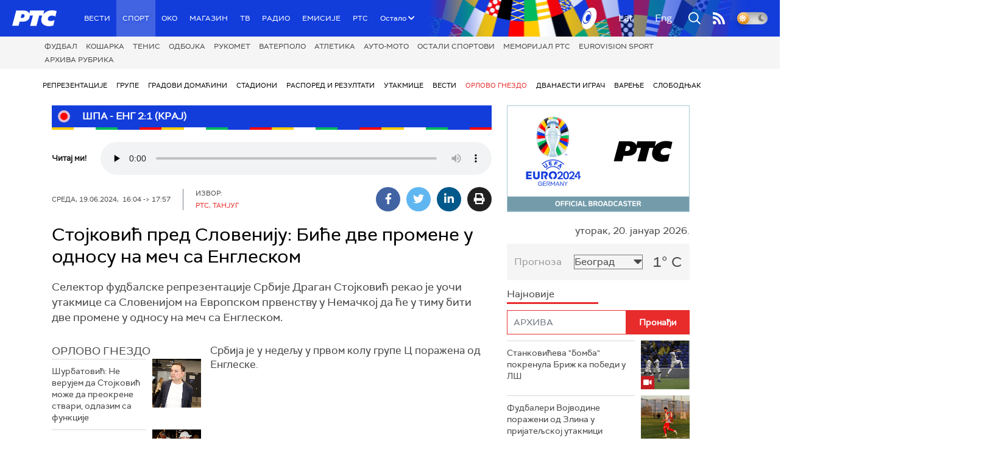

--- FILE ---
content_type: text/html;charset=UTF-8
request_url: https://rts.rs/boxes/embedBox.jsp?boxId=50795136&autoplay=false&pClass=box-left
body_size: 355
content:





<div class="embed-box box-left box620" style="width:100%">
    <span class="hide">50795136</span>
    
    <div class="embed-responsive">
        <iframe width="560" height="315" src="https://www.youtube.com/embed/VZXS-XB8e-E?si=spNmzsf39BngSL29" title="YouTube video player" frameborder="0" allow="accelerometer; autoplay; clipboard-write; encrypted-media; gyroscope; picture-in-picture; web-share" referrerpolicy="strict-origin-when-cross-origin" allowfullscreen></iframe>
    </div>
</div>

--- FILE ---
content_type: text/html; charset=utf-8
request_url: https://www.google.com/recaptcha/api2/aframe
body_size: 269
content:
<!DOCTYPE HTML><html><head><meta http-equiv="content-type" content="text/html; charset=UTF-8"></head><body><script nonce="Hx2A_UUSq0J_ZCIQ0OZs_A">/** Anti-fraud and anti-abuse applications only. See google.com/recaptcha */ try{var clients={'sodar':'https://pagead2.googlesyndication.com/pagead/sodar?'};window.addEventListener("message",function(a){try{if(a.source===window.parent){var b=JSON.parse(a.data);var c=clients[b['id']];if(c){var d=document.createElement('img');d.src=c+b['params']+'&rc='+(localStorage.getItem("rc::a")?sessionStorage.getItem("rc::b"):"");window.document.body.appendChild(d);sessionStorage.setItem("rc::e",parseInt(sessionStorage.getItem("rc::e")||0)+1);localStorage.setItem("rc::h",'1768933523856');}}}catch(b){}});window.parent.postMessage("_grecaptcha_ready", "*");}catch(b){}</script></body></html>

--- FILE ---
content_type: text/css
request_url: https://rts.rs/assets/front/css/euro2024.css
body_size: 1379
content:
header {
    background: #133DDB;
}
.app-nav ul {
    background-color: rgba(19,61,219,1);
    position: relative;
}
.app-nav ul:after {
    display: block;
    content: "";
    width: 100px;
    height: 100%;
    position: absolute;
    top: 0;
    left: 100%;
    background: rgb(19,61,219);
    background: linear-gradient(90deg, rgba(19,61,219,1) 0%, rgba(19,61,219,1) 10%, rgba(19,61,219,0.9) 20%, rgba(19,61,219,0) 100%);
}
.app-nav .nav-link.onPath,
.app-nav .nav-link:hover,
.hederRight a:hover {
    background-color: rgba(255,255,255,0.2);
}
.app-header {
    position: relative;
}
.app-header:before {
    display: block;
    content: "";
    width: 722px;
    height: 100%;
    position: absolute;
    left: calc(50% - 140px);
    top: 0;
    background: url("/assets/front/img/euro2024header.png");
    background-size: 100% 100%;
    background-position: center;
    z-index: -1;
}
.headerLeft a.nav-link {
    text-shadow: 0px 0px 5px rgba(19,61,219,1);
}
.subNavContent .navigationContent {
  padding-top: 0;
}
.subNavContent .navigationContent nav {
  padding-top: 15px;
}

/* ------------------------------ FRAGMENTI --------------------------------- */
.fragment.fourMatches {
    margin-bottom: 20px;
    background-color: #133DDB;
}
.fourMatchesContent {
    display: flex;
    padding: 8px 0 8px 10px;
    align-items: center;
}
.fourMatchesContent .circleHolder {
    width: 20px;
    height: 20px;
    position: relative;
    border-radius: 50%;
    margin-right: 20px;
    position: relative;
}
.fourMatchesContent .circleBigger,
.fourMatchesContent .circleSmaller {
    border-radius: 50%;
    display: block;
    position: absolute;
    top: 50%;
    left: 50%;
    -moz-transform: translate(-50%, -50%);
    -webkit-transform: translate(-50%, -50%);
    -o-transform: translate(-50%, -50%);
    -ms-transform: translate(-50%, -50%);
    transform: translate(-50%, -50%);
}
.fourMatchesContent .circleSmaller {
    width: 12px;
    height: 12px;
    background-color: #FF0000;
    z-index: 2;
}
.fourMatchesContent .circleBigger {
    width: 20px;
    height: 20px;
    background-color: #FFCCCC;
    z-index: 1;
    animation: pulse-circle 2s linear infinite;
}
@keyframes pulse-circle {
    0% {
        opacity: 0;
    }
    50% {
        opacity: 1;
    }
    100% {
        opacity: 0;
    }
}
.fourMatchesContent .matchesHolder {
    display: flex;
    justify-content: flex-start;
    align-items: center;
    flex-grow: 1;
}
.fourMatchesContent .match {
    color: #fff;
    font-weight: bold;
    text-transform: uppercase;
    font-size: 18px;
    padding-right: 40px;
    margin-right: 40px;
    border-right: 2px solid #fff;
    line-height: 1;
}
.fourMatchesContent .match:last-child {
    padding-right: 0;
    border-right: 0;
    margin-right: 0;
}
.borderBottom {
    display: flex;
}
.borderBottom span {
    height: 4px;
    width: 5%;
    display: block;
}
.borderBottom .orange {
    background-color: #FFCB00;
}
.borderBottom .white {
    background-color: #fff;
}
.borderBottom .green {
    background-color: #00BA5D;
}
.borderBottom .blue {
    background-color: #143CDB;
}
.borderBottom .red {
    background-color: #FF0000;
}

.boxRight.euro2024Logo img {
    width: 100%;
    margin: 0 auto;
    max-width: 300px;
    height: auto;
    display: block;
}
.euro2024Logo.mt-10 {
    margin-top: 10px;
}

/* ------------------------------ RESPONSIVE -------------------------------- */
@media(max-width: 1299px) {
    .fourMatchesContent .match  {
        padding-right: 15px;
        margin-right: 15px;
        font-size: 16px;
    }
}
@media(max-width: 1200px) {
    .fourMatchesContent .circleHolder {
        margin-right: 10px;
    }
    .fourMatchesContent .match  {
        padding-right: 10px;
        margin-right: 10px;
        font-size: 14px;
    }
    .app-header::before {
        left: auto;
        right: 100px;
    }
}
@media(max-width: 998px) {
    .app-header:before {
        width: 304px;
        height: 100%;
        left: auto;
        right: 100px;
        background: url("/assets/front/img/rts-euro-mob.png");
        background-size: 100% 100%;
        background-position: center;
    }
    .fourMatchesContent .match {
        text-align: center;
    }
    .borderBottom span {
        width: 6.6666%;
    }
    .borderBottom span.fourth {
        display: none;
    }
}
@media(max-width: 991px) {
    .fourMatchesContent {
        padding-right: 5px;
    }
    .fourMatchesContent .match {
        font-size: 12px;
        padding-right: 0px;
        margin-right: 0px;
    }
    .borderBottom span {
        width: 10%;
    }
    .borderBottom span.third {
        display: none;
    }
}
@media(max-width: 767px) {
    .fourMatchesContent .match {
        padding-right: 5px;
        margin-right: 5px;
    }
}
@media(max-width: 600px) {
    .fragment.fourMatches {
        width: calc(100% + 60px);
        margin: 0 -30px 20px -30px;
    }
    .fourMatchesContent .match {
        padding-right: 10px;
        margin-right: 10px;
    }
    .fourMatchesContent {
        padding-right: 0;
    }
}
@media(max-width: 500px) {
    .fourMatchesContent .match {
        padding-right: 5px;
        margin-right: 5px;
    }
}
@media(max-width: 480px) {
    .fourMatchesContent {
        padding-right: 5px;
    }
}
@media(max-width: 400px) {
    .fourMatchesContent {
        padding: 8px 0;
        display: block;
    }
    .fourMatchesContent .circleHolder {
        display: none;
    }
    .matchesHolderBigger {
        width: 100%;
    }
    .matchesHolder {
        width: 100%;
    }
    .fourMatchesContent .match,
    .fourMatchesContent .match:last-child {
        padding: 0 5px;
        margin: 0;
        width: 25%;
    }
}
@media(max-width: 350px) {
    .fourMatchesContent .match,
    .fourMatchesContent .match:last-child {
        padding: 0;
    }
}